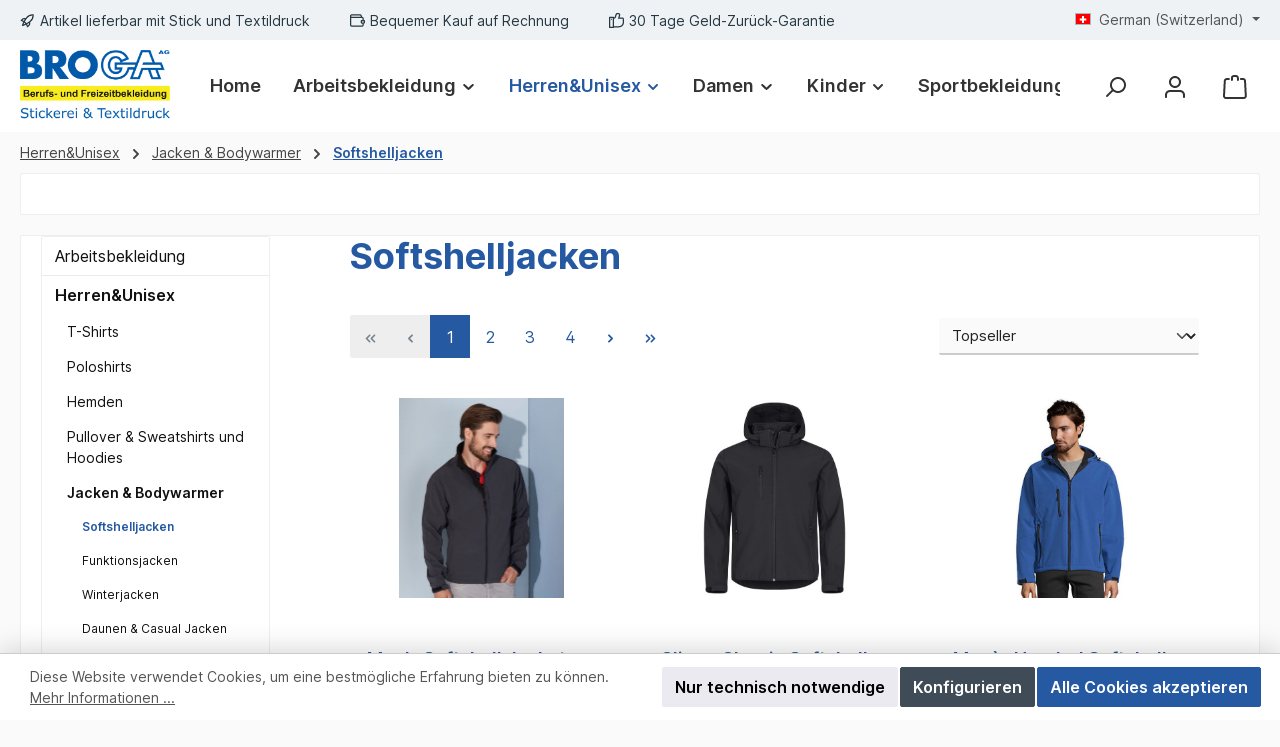

--- FILE ---
content_type: text/html; charset=utf-8
request_url: https://www.google.com/recaptcha/api2/anchor?ar=1&k=6LeVNiEsAAAAADoX6sagbuA5UgUjY7H9dssyhYt6&co=aHR0cHM6Ly9icm9nYS5jaDo0NDM.&hl=en&v=PoyoqOPhxBO7pBk68S4YbpHZ&size=invisible&anchor-ms=20000&execute-ms=30000&cb=su8vn3qq4mf3
body_size: 48552
content:
<!DOCTYPE HTML><html dir="ltr" lang="en"><head><meta http-equiv="Content-Type" content="text/html; charset=UTF-8">
<meta http-equiv="X-UA-Compatible" content="IE=edge">
<title>reCAPTCHA</title>
<style type="text/css">
/* cyrillic-ext */
@font-face {
  font-family: 'Roboto';
  font-style: normal;
  font-weight: 400;
  font-stretch: 100%;
  src: url(//fonts.gstatic.com/s/roboto/v48/KFO7CnqEu92Fr1ME7kSn66aGLdTylUAMa3GUBHMdazTgWw.woff2) format('woff2');
  unicode-range: U+0460-052F, U+1C80-1C8A, U+20B4, U+2DE0-2DFF, U+A640-A69F, U+FE2E-FE2F;
}
/* cyrillic */
@font-face {
  font-family: 'Roboto';
  font-style: normal;
  font-weight: 400;
  font-stretch: 100%;
  src: url(//fonts.gstatic.com/s/roboto/v48/KFO7CnqEu92Fr1ME7kSn66aGLdTylUAMa3iUBHMdazTgWw.woff2) format('woff2');
  unicode-range: U+0301, U+0400-045F, U+0490-0491, U+04B0-04B1, U+2116;
}
/* greek-ext */
@font-face {
  font-family: 'Roboto';
  font-style: normal;
  font-weight: 400;
  font-stretch: 100%;
  src: url(//fonts.gstatic.com/s/roboto/v48/KFO7CnqEu92Fr1ME7kSn66aGLdTylUAMa3CUBHMdazTgWw.woff2) format('woff2');
  unicode-range: U+1F00-1FFF;
}
/* greek */
@font-face {
  font-family: 'Roboto';
  font-style: normal;
  font-weight: 400;
  font-stretch: 100%;
  src: url(//fonts.gstatic.com/s/roboto/v48/KFO7CnqEu92Fr1ME7kSn66aGLdTylUAMa3-UBHMdazTgWw.woff2) format('woff2');
  unicode-range: U+0370-0377, U+037A-037F, U+0384-038A, U+038C, U+038E-03A1, U+03A3-03FF;
}
/* math */
@font-face {
  font-family: 'Roboto';
  font-style: normal;
  font-weight: 400;
  font-stretch: 100%;
  src: url(//fonts.gstatic.com/s/roboto/v48/KFO7CnqEu92Fr1ME7kSn66aGLdTylUAMawCUBHMdazTgWw.woff2) format('woff2');
  unicode-range: U+0302-0303, U+0305, U+0307-0308, U+0310, U+0312, U+0315, U+031A, U+0326-0327, U+032C, U+032F-0330, U+0332-0333, U+0338, U+033A, U+0346, U+034D, U+0391-03A1, U+03A3-03A9, U+03B1-03C9, U+03D1, U+03D5-03D6, U+03F0-03F1, U+03F4-03F5, U+2016-2017, U+2034-2038, U+203C, U+2040, U+2043, U+2047, U+2050, U+2057, U+205F, U+2070-2071, U+2074-208E, U+2090-209C, U+20D0-20DC, U+20E1, U+20E5-20EF, U+2100-2112, U+2114-2115, U+2117-2121, U+2123-214F, U+2190, U+2192, U+2194-21AE, U+21B0-21E5, U+21F1-21F2, U+21F4-2211, U+2213-2214, U+2216-22FF, U+2308-230B, U+2310, U+2319, U+231C-2321, U+2336-237A, U+237C, U+2395, U+239B-23B7, U+23D0, U+23DC-23E1, U+2474-2475, U+25AF, U+25B3, U+25B7, U+25BD, U+25C1, U+25CA, U+25CC, U+25FB, U+266D-266F, U+27C0-27FF, U+2900-2AFF, U+2B0E-2B11, U+2B30-2B4C, U+2BFE, U+3030, U+FF5B, U+FF5D, U+1D400-1D7FF, U+1EE00-1EEFF;
}
/* symbols */
@font-face {
  font-family: 'Roboto';
  font-style: normal;
  font-weight: 400;
  font-stretch: 100%;
  src: url(//fonts.gstatic.com/s/roboto/v48/KFO7CnqEu92Fr1ME7kSn66aGLdTylUAMaxKUBHMdazTgWw.woff2) format('woff2');
  unicode-range: U+0001-000C, U+000E-001F, U+007F-009F, U+20DD-20E0, U+20E2-20E4, U+2150-218F, U+2190, U+2192, U+2194-2199, U+21AF, U+21E6-21F0, U+21F3, U+2218-2219, U+2299, U+22C4-22C6, U+2300-243F, U+2440-244A, U+2460-24FF, U+25A0-27BF, U+2800-28FF, U+2921-2922, U+2981, U+29BF, U+29EB, U+2B00-2BFF, U+4DC0-4DFF, U+FFF9-FFFB, U+10140-1018E, U+10190-1019C, U+101A0, U+101D0-101FD, U+102E0-102FB, U+10E60-10E7E, U+1D2C0-1D2D3, U+1D2E0-1D37F, U+1F000-1F0FF, U+1F100-1F1AD, U+1F1E6-1F1FF, U+1F30D-1F30F, U+1F315, U+1F31C, U+1F31E, U+1F320-1F32C, U+1F336, U+1F378, U+1F37D, U+1F382, U+1F393-1F39F, U+1F3A7-1F3A8, U+1F3AC-1F3AF, U+1F3C2, U+1F3C4-1F3C6, U+1F3CA-1F3CE, U+1F3D4-1F3E0, U+1F3ED, U+1F3F1-1F3F3, U+1F3F5-1F3F7, U+1F408, U+1F415, U+1F41F, U+1F426, U+1F43F, U+1F441-1F442, U+1F444, U+1F446-1F449, U+1F44C-1F44E, U+1F453, U+1F46A, U+1F47D, U+1F4A3, U+1F4B0, U+1F4B3, U+1F4B9, U+1F4BB, U+1F4BF, U+1F4C8-1F4CB, U+1F4D6, U+1F4DA, U+1F4DF, U+1F4E3-1F4E6, U+1F4EA-1F4ED, U+1F4F7, U+1F4F9-1F4FB, U+1F4FD-1F4FE, U+1F503, U+1F507-1F50B, U+1F50D, U+1F512-1F513, U+1F53E-1F54A, U+1F54F-1F5FA, U+1F610, U+1F650-1F67F, U+1F687, U+1F68D, U+1F691, U+1F694, U+1F698, U+1F6AD, U+1F6B2, U+1F6B9-1F6BA, U+1F6BC, U+1F6C6-1F6CF, U+1F6D3-1F6D7, U+1F6E0-1F6EA, U+1F6F0-1F6F3, U+1F6F7-1F6FC, U+1F700-1F7FF, U+1F800-1F80B, U+1F810-1F847, U+1F850-1F859, U+1F860-1F887, U+1F890-1F8AD, U+1F8B0-1F8BB, U+1F8C0-1F8C1, U+1F900-1F90B, U+1F93B, U+1F946, U+1F984, U+1F996, U+1F9E9, U+1FA00-1FA6F, U+1FA70-1FA7C, U+1FA80-1FA89, U+1FA8F-1FAC6, U+1FACE-1FADC, U+1FADF-1FAE9, U+1FAF0-1FAF8, U+1FB00-1FBFF;
}
/* vietnamese */
@font-face {
  font-family: 'Roboto';
  font-style: normal;
  font-weight: 400;
  font-stretch: 100%;
  src: url(//fonts.gstatic.com/s/roboto/v48/KFO7CnqEu92Fr1ME7kSn66aGLdTylUAMa3OUBHMdazTgWw.woff2) format('woff2');
  unicode-range: U+0102-0103, U+0110-0111, U+0128-0129, U+0168-0169, U+01A0-01A1, U+01AF-01B0, U+0300-0301, U+0303-0304, U+0308-0309, U+0323, U+0329, U+1EA0-1EF9, U+20AB;
}
/* latin-ext */
@font-face {
  font-family: 'Roboto';
  font-style: normal;
  font-weight: 400;
  font-stretch: 100%;
  src: url(//fonts.gstatic.com/s/roboto/v48/KFO7CnqEu92Fr1ME7kSn66aGLdTylUAMa3KUBHMdazTgWw.woff2) format('woff2');
  unicode-range: U+0100-02BA, U+02BD-02C5, U+02C7-02CC, U+02CE-02D7, U+02DD-02FF, U+0304, U+0308, U+0329, U+1D00-1DBF, U+1E00-1E9F, U+1EF2-1EFF, U+2020, U+20A0-20AB, U+20AD-20C0, U+2113, U+2C60-2C7F, U+A720-A7FF;
}
/* latin */
@font-face {
  font-family: 'Roboto';
  font-style: normal;
  font-weight: 400;
  font-stretch: 100%;
  src: url(//fonts.gstatic.com/s/roboto/v48/KFO7CnqEu92Fr1ME7kSn66aGLdTylUAMa3yUBHMdazQ.woff2) format('woff2');
  unicode-range: U+0000-00FF, U+0131, U+0152-0153, U+02BB-02BC, U+02C6, U+02DA, U+02DC, U+0304, U+0308, U+0329, U+2000-206F, U+20AC, U+2122, U+2191, U+2193, U+2212, U+2215, U+FEFF, U+FFFD;
}
/* cyrillic-ext */
@font-face {
  font-family: 'Roboto';
  font-style: normal;
  font-weight: 500;
  font-stretch: 100%;
  src: url(//fonts.gstatic.com/s/roboto/v48/KFO7CnqEu92Fr1ME7kSn66aGLdTylUAMa3GUBHMdazTgWw.woff2) format('woff2');
  unicode-range: U+0460-052F, U+1C80-1C8A, U+20B4, U+2DE0-2DFF, U+A640-A69F, U+FE2E-FE2F;
}
/* cyrillic */
@font-face {
  font-family: 'Roboto';
  font-style: normal;
  font-weight: 500;
  font-stretch: 100%;
  src: url(//fonts.gstatic.com/s/roboto/v48/KFO7CnqEu92Fr1ME7kSn66aGLdTylUAMa3iUBHMdazTgWw.woff2) format('woff2');
  unicode-range: U+0301, U+0400-045F, U+0490-0491, U+04B0-04B1, U+2116;
}
/* greek-ext */
@font-face {
  font-family: 'Roboto';
  font-style: normal;
  font-weight: 500;
  font-stretch: 100%;
  src: url(//fonts.gstatic.com/s/roboto/v48/KFO7CnqEu92Fr1ME7kSn66aGLdTylUAMa3CUBHMdazTgWw.woff2) format('woff2');
  unicode-range: U+1F00-1FFF;
}
/* greek */
@font-face {
  font-family: 'Roboto';
  font-style: normal;
  font-weight: 500;
  font-stretch: 100%;
  src: url(//fonts.gstatic.com/s/roboto/v48/KFO7CnqEu92Fr1ME7kSn66aGLdTylUAMa3-UBHMdazTgWw.woff2) format('woff2');
  unicode-range: U+0370-0377, U+037A-037F, U+0384-038A, U+038C, U+038E-03A1, U+03A3-03FF;
}
/* math */
@font-face {
  font-family: 'Roboto';
  font-style: normal;
  font-weight: 500;
  font-stretch: 100%;
  src: url(//fonts.gstatic.com/s/roboto/v48/KFO7CnqEu92Fr1ME7kSn66aGLdTylUAMawCUBHMdazTgWw.woff2) format('woff2');
  unicode-range: U+0302-0303, U+0305, U+0307-0308, U+0310, U+0312, U+0315, U+031A, U+0326-0327, U+032C, U+032F-0330, U+0332-0333, U+0338, U+033A, U+0346, U+034D, U+0391-03A1, U+03A3-03A9, U+03B1-03C9, U+03D1, U+03D5-03D6, U+03F0-03F1, U+03F4-03F5, U+2016-2017, U+2034-2038, U+203C, U+2040, U+2043, U+2047, U+2050, U+2057, U+205F, U+2070-2071, U+2074-208E, U+2090-209C, U+20D0-20DC, U+20E1, U+20E5-20EF, U+2100-2112, U+2114-2115, U+2117-2121, U+2123-214F, U+2190, U+2192, U+2194-21AE, U+21B0-21E5, U+21F1-21F2, U+21F4-2211, U+2213-2214, U+2216-22FF, U+2308-230B, U+2310, U+2319, U+231C-2321, U+2336-237A, U+237C, U+2395, U+239B-23B7, U+23D0, U+23DC-23E1, U+2474-2475, U+25AF, U+25B3, U+25B7, U+25BD, U+25C1, U+25CA, U+25CC, U+25FB, U+266D-266F, U+27C0-27FF, U+2900-2AFF, U+2B0E-2B11, U+2B30-2B4C, U+2BFE, U+3030, U+FF5B, U+FF5D, U+1D400-1D7FF, U+1EE00-1EEFF;
}
/* symbols */
@font-face {
  font-family: 'Roboto';
  font-style: normal;
  font-weight: 500;
  font-stretch: 100%;
  src: url(//fonts.gstatic.com/s/roboto/v48/KFO7CnqEu92Fr1ME7kSn66aGLdTylUAMaxKUBHMdazTgWw.woff2) format('woff2');
  unicode-range: U+0001-000C, U+000E-001F, U+007F-009F, U+20DD-20E0, U+20E2-20E4, U+2150-218F, U+2190, U+2192, U+2194-2199, U+21AF, U+21E6-21F0, U+21F3, U+2218-2219, U+2299, U+22C4-22C6, U+2300-243F, U+2440-244A, U+2460-24FF, U+25A0-27BF, U+2800-28FF, U+2921-2922, U+2981, U+29BF, U+29EB, U+2B00-2BFF, U+4DC0-4DFF, U+FFF9-FFFB, U+10140-1018E, U+10190-1019C, U+101A0, U+101D0-101FD, U+102E0-102FB, U+10E60-10E7E, U+1D2C0-1D2D3, U+1D2E0-1D37F, U+1F000-1F0FF, U+1F100-1F1AD, U+1F1E6-1F1FF, U+1F30D-1F30F, U+1F315, U+1F31C, U+1F31E, U+1F320-1F32C, U+1F336, U+1F378, U+1F37D, U+1F382, U+1F393-1F39F, U+1F3A7-1F3A8, U+1F3AC-1F3AF, U+1F3C2, U+1F3C4-1F3C6, U+1F3CA-1F3CE, U+1F3D4-1F3E0, U+1F3ED, U+1F3F1-1F3F3, U+1F3F5-1F3F7, U+1F408, U+1F415, U+1F41F, U+1F426, U+1F43F, U+1F441-1F442, U+1F444, U+1F446-1F449, U+1F44C-1F44E, U+1F453, U+1F46A, U+1F47D, U+1F4A3, U+1F4B0, U+1F4B3, U+1F4B9, U+1F4BB, U+1F4BF, U+1F4C8-1F4CB, U+1F4D6, U+1F4DA, U+1F4DF, U+1F4E3-1F4E6, U+1F4EA-1F4ED, U+1F4F7, U+1F4F9-1F4FB, U+1F4FD-1F4FE, U+1F503, U+1F507-1F50B, U+1F50D, U+1F512-1F513, U+1F53E-1F54A, U+1F54F-1F5FA, U+1F610, U+1F650-1F67F, U+1F687, U+1F68D, U+1F691, U+1F694, U+1F698, U+1F6AD, U+1F6B2, U+1F6B9-1F6BA, U+1F6BC, U+1F6C6-1F6CF, U+1F6D3-1F6D7, U+1F6E0-1F6EA, U+1F6F0-1F6F3, U+1F6F7-1F6FC, U+1F700-1F7FF, U+1F800-1F80B, U+1F810-1F847, U+1F850-1F859, U+1F860-1F887, U+1F890-1F8AD, U+1F8B0-1F8BB, U+1F8C0-1F8C1, U+1F900-1F90B, U+1F93B, U+1F946, U+1F984, U+1F996, U+1F9E9, U+1FA00-1FA6F, U+1FA70-1FA7C, U+1FA80-1FA89, U+1FA8F-1FAC6, U+1FACE-1FADC, U+1FADF-1FAE9, U+1FAF0-1FAF8, U+1FB00-1FBFF;
}
/* vietnamese */
@font-face {
  font-family: 'Roboto';
  font-style: normal;
  font-weight: 500;
  font-stretch: 100%;
  src: url(//fonts.gstatic.com/s/roboto/v48/KFO7CnqEu92Fr1ME7kSn66aGLdTylUAMa3OUBHMdazTgWw.woff2) format('woff2');
  unicode-range: U+0102-0103, U+0110-0111, U+0128-0129, U+0168-0169, U+01A0-01A1, U+01AF-01B0, U+0300-0301, U+0303-0304, U+0308-0309, U+0323, U+0329, U+1EA0-1EF9, U+20AB;
}
/* latin-ext */
@font-face {
  font-family: 'Roboto';
  font-style: normal;
  font-weight: 500;
  font-stretch: 100%;
  src: url(//fonts.gstatic.com/s/roboto/v48/KFO7CnqEu92Fr1ME7kSn66aGLdTylUAMa3KUBHMdazTgWw.woff2) format('woff2');
  unicode-range: U+0100-02BA, U+02BD-02C5, U+02C7-02CC, U+02CE-02D7, U+02DD-02FF, U+0304, U+0308, U+0329, U+1D00-1DBF, U+1E00-1E9F, U+1EF2-1EFF, U+2020, U+20A0-20AB, U+20AD-20C0, U+2113, U+2C60-2C7F, U+A720-A7FF;
}
/* latin */
@font-face {
  font-family: 'Roboto';
  font-style: normal;
  font-weight: 500;
  font-stretch: 100%;
  src: url(//fonts.gstatic.com/s/roboto/v48/KFO7CnqEu92Fr1ME7kSn66aGLdTylUAMa3yUBHMdazQ.woff2) format('woff2');
  unicode-range: U+0000-00FF, U+0131, U+0152-0153, U+02BB-02BC, U+02C6, U+02DA, U+02DC, U+0304, U+0308, U+0329, U+2000-206F, U+20AC, U+2122, U+2191, U+2193, U+2212, U+2215, U+FEFF, U+FFFD;
}
/* cyrillic-ext */
@font-face {
  font-family: 'Roboto';
  font-style: normal;
  font-weight: 900;
  font-stretch: 100%;
  src: url(//fonts.gstatic.com/s/roboto/v48/KFO7CnqEu92Fr1ME7kSn66aGLdTylUAMa3GUBHMdazTgWw.woff2) format('woff2');
  unicode-range: U+0460-052F, U+1C80-1C8A, U+20B4, U+2DE0-2DFF, U+A640-A69F, U+FE2E-FE2F;
}
/* cyrillic */
@font-face {
  font-family: 'Roboto';
  font-style: normal;
  font-weight: 900;
  font-stretch: 100%;
  src: url(//fonts.gstatic.com/s/roboto/v48/KFO7CnqEu92Fr1ME7kSn66aGLdTylUAMa3iUBHMdazTgWw.woff2) format('woff2');
  unicode-range: U+0301, U+0400-045F, U+0490-0491, U+04B0-04B1, U+2116;
}
/* greek-ext */
@font-face {
  font-family: 'Roboto';
  font-style: normal;
  font-weight: 900;
  font-stretch: 100%;
  src: url(//fonts.gstatic.com/s/roboto/v48/KFO7CnqEu92Fr1ME7kSn66aGLdTylUAMa3CUBHMdazTgWw.woff2) format('woff2');
  unicode-range: U+1F00-1FFF;
}
/* greek */
@font-face {
  font-family: 'Roboto';
  font-style: normal;
  font-weight: 900;
  font-stretch: 100%;
  src: url(//fonts.gstatic.com/s/roboto/v48/KFO7CnqEu92Fr1ME7kSn66aGLdTylUAMa3-UBHMdazTgWw.woff2) format('woff2');
  unicode-range: U+0370-0377, U+037A-037F, U+0384-038A, U+038C, U+038E-03A1, U+03A3-03FF;
}
/* math */
@font-face {
  font-family: 'Roboto';
  font-style: normal;
  font-weight: 900;
  font-stretch: 100%;
  src: url(//fonts.gstatic.com/s/roboto/v48/KFO7CnqEu92Fr1ME7kSn66aGLdTylUAMawCUBHMdazTgWw.woff2) format('woff2');
  unicode-range: U+0302-0303, U+0305, U+0307-0308, U+0310, U+0312, U+0315, U+031A, U+0326-0327, U+032C, U+032F-0330, U+0332-0333, U+0338, U+033A, U+0346, U+034D, U+0391-03A1, U+03A3-03A9, U+03B1-03C9, U+03D1, U+03D5-03D6, U+03F0-03F1, U+03F4-03F5, U+2016-2017, U+2034-2038, U+203C, U+2040, U+2043, U+2047, U+2050, U+2057, U+205F, U+2070-2071, U+2074-208E, U+2090-209C, U+20D0-20DC, U+20E1, U+20E5-20EF, U+2100-2112, U+2114-2115, U+2117-2121, U+2123-214F, U+2190, U+2192, U+2194-21AE, U+21B0-21E5, U+21F1-21F2, U+21F4-2211, U+2213-2214, U+2216-22FF, U+2308-230B, U+2310, U+2319, U+231C-2321, U+2336-237A, U+237C, U+2395, U+239B-23B7, U+23D0, U+23DC-23E1, U+2474-2475, U+25AF, U+25B3, U+25B7, U+25BD, U+25C1, U+25CA, U+25CC, U+25FB, U+266D-266F, U+27C0-27FF, U+2900-2AFF, U+2B0E-2B11, U+2B30-2B4C, U+2BFE, U+3030, U+FF5B, U+FF5D, U+1D400-1D7FF, U+1EE00-1EEFF;
}
/* symbols */
@font-face {
  font-family: 'Roboto';
  font-style: normal;
  font-weight: 900;
  font-stretch: 100%;
  src: url(//fonts.gstatic.com/s/roboto/v48/KFO7CnqEu92Fr1ME7kSn66aGLdTylUAMaxKUBHMdazTgWw.woff2) format('woff2');
  unicode-range: U+0001-000C, U+000E-001F, U+007F-009F, U+20DD-20E0, U+20E2-20E4, U+2150-218F, U+2190, U+2192, U+2194-2199, U+21AF, U+21E6-21F0, U+21F3, U+2218-2219, U+2299, U+22C4-22C6, U+2300-243F, U+2440-244A, U+2460-24FF, U+25A0-27BF, U+2800-28FF, U+2921-2922, U+2981, U+29BF, U+29EB, U+2B00-2BFF, U+4DC0-4DFF, U+FFF9-FFFB, U+10140-1018E, U+10190-1019C, U+101A0, U+101D0-101FD, U+102E0-102FB, U+10E60-10E7E, U+1D2C0-1D2D3, U+1D2E0-1D37F, U+1F000-1F0FF, U+1F100-1F1AD, U+1F1E6-1F1FF, U+1F30D-1F30F, U+1F315, U+1F31C, U+1F31E, U+1F320-1F32C, U+1F336, U+1F378, U+1F37D, U+1F382, U+1F393-1F39F, U+1F3A7-1F3A8, U+1F3AC-1F3AF, U+1F3C2, U+1F3C4-1F3C6, U+1F3CA-1F3CE, U+1F3D4-1F3E0, U+1F3ED, U+1F3F1-1F3F3, U+1F3F5-1F3F7, U+1F408, U+1F415, U+1F41F, U+1F426, U+1F43F, U+1F441-1F442, U+1F444, U+1F446-1F449, U+1F44C-1F44E, U+1F453, U+1F46A, U+1F47D, U+1F4A3, U+1F4B0, U+1F4B3, U+1F4B9, U+1F4BB, U+1F4BF, U+1F4C8-1F4CB, U+1F4D6, U+1F4DA, U+1F4DF, U+1F4E3-1F4E6, U+1F4EA-1F4ED, U+1F4F7, U+1F4F9-1F4FB, U+1F4FD-1F4FE, U+1F503, U+1F507-1F50B, U+1F50D, U+1F512-1F513, U+1F53E-1F54A, U+1F54F-1F5FA, U+1F610, U+1F650-1F67F, U+1F687, U+1F68D, U+1F691, U+1F694, U+1F698, U+1F6AD, U+1F6B2, U+1F6B9-1F6BA, U+1F6BC, U+1F6C6-1F6CF, U+1F6D3-1F6D7, U+1F6E0-1F6EA, U+1F6F0-1F6F3, U+1F6F7-1F6FC, U+1F700-1F7FF, U+1F800-1F80B, U+1F810-1F847, U+1F850-1F859, U+1F860-1F887, U+1F890-1F8AD, U+1F8B0-1F8BB, U+1F8C0-1F8C1, U+1F900-1F90B, U+1F93B, U+1F946, U+1F984, U+1F996, U+1F9E9, U+1FA00-1FA6F, U+1FA70-1FA7C, U+1FA80-1FA89, U+1FA8F-1FAC6, U+1FACE-1FADC, U+1FADF-1FAE9, U+1FAF0-1FAF8, U+1FB00-1FBFF;
}
/* vietnamese */
@font-face {
  font-family: 'Roboto';
  font-style: normal;
  font-weight: 900;
  font-stretch: 100%;
  src: url(//fonts.gstatic.com/s/roboto/v48/KFO7CnqEu92Fr1ME7kSn66aGLdTylUAMa3OUBHMdazTgWw.woff2) format('woff2');
  unicode-range: U+0102-0103, U+0110-0111, U+0128-0129, U+0168-0169, U+01A0-01A1, U+01AF-01B0, U+0300-0301, U+0303-0304, U+0308-0309, U+0323, U+0329, U+1EA0-1EF9, U+20AB;
}
/* latin-ext */
@font-face {
  font-family: 'Roboto';
  font-style: normal;
  font-weight: 900;
  font-stretch: 100%;
  src: url(//fonts.gstatic.com/s/roboto/v48/KFO7CnqEu92Fr1ME7kSn66aGLdTylUAMa3KUBHMdazTgWw.woff2) format('woff2');
  unicode-range: U+0100-02BA, U+02BD-02C5, U+02C7-02CC, U+02CE-02D7, U+02DD-02FF, U+0304, U+0308, U+0329, U+1D00-1DBF, U+1E00-1E9F, U+1EF2-1EFF, U+2020, U+20A0-20AB, U+20AD-20C0, U+2113, U+2C60-2C7F, U+A720-A7FF;
}
/* latin */
@font-face {
  font-family: 'Roboto';
  font-style: normal;
  font-weight: 900;
  font-stretch: 100%;
  src: url(//fonts.gstatic.com/s/roboto/v48/KFO7CnqEu92Fr1ME7kSn66aGLdTylUAMa3yUBHMdazQ.woff2) format('woff2');
  unicode-range: U+0000-00FF, U+0131, U+0152-0153, U+02BB-02BC, U+02C6, U+02DA, U+02DC, U+0304, U+0308, U+0329, U+2000-206F, U+20AC, U+2122, U+2191, U+2193, U+2212, U+2215, U+FEFF, U+FFFD;
}

</style>
<link rel="stylesheet" type="text/css" href="https://www.gstatic.com/recaptcha/releases/PoyoqOPhxBO7pBk68S4YbpHZ/styles__ltr.css">
<script nonce="PiZk2RyUQR3GQumtQa_luQ" type="text/javascript">window['__recaptcha_api'] = 'https://www.google.com/recaptcha/api2/';</script>
<script type="text/javascript" src="https://www.gstatic.com/recaptcha/releases/PoyoqOPhxBO7pBk68S4YbpHZ/recaptcha__en.js" nonce="PiZk2RyUQR3GQumtQa_luQ">
      
    </script></head>
<body><div id="rc-anchor-alert" class="rc-anchor-alert"></div>
<input type="hidden" id="recaptcha-token" value="[base64]">
<script type="text/javascript" nonce="PiZk2RyUQR3GQumtQa_luQ">
      recaptcha.anchor.Main.init("[\x22ainput\x22,[\x22bgdata\x22,\x22\x22,\[base64]/[base64]/[base64]/[base64]/[base64]/UltsKytdPUU6KEU8MjA0OD9SW2wrK109RT4+NnwxOTI6KChFJjY0NTEyKT09NTUyOTYmJk0rMTxjLmxlbmd0aCYmKGMuY2hhckNvZGVBdChNKzEpJjY0NTEyKT09NTYzMjA/[base64]/[base64]/[base64]/[base64]/[base64]/[base64]/[base64]\x22,\[base64]\\u003d\\u003d\x22,\x22woYVPzk/w7VAYMKkw5RcwpHCocKuGVvCqcKkWisBw50iw61nYzPCvMOmGkPDuTc8CDwWaBIYwrBsWjTDiQPDqcKhBSh3BMKJFsKSwrVHYBbDgH3CumI/w40/UHLDusOVwoTDrhDDr8OKccOAw5c9GjN/Kh3Dsi1CwrfDqMOEGzfDjcKPLARIPcOAw7HDicKYw6/[base64]/[base64]/DvC7DswRCw706w5HCogpjw7XCrQBGBETCvCYzVVXDuBAbw77CucOzKsONwobCjcKBLMK8L8Kfw7p1w75cwrbCigLChhUfwq/CkhdLwpXCmzbDjcOKFcOjanhUBcOqBhMYwo/[base64]/dMOgIsOPecKIIsKNwpTCsS/DkQV8YzzCt8KWdBrDmsOlw6HCqMOFUg7DkMOpfAlmRl/DmHpZwqbCucKEdcOUesO2w73DpyTCqnBVw5nDs8KoLBLDiEcqeQjCjUoFJCJHSmbCh2Zuwo4OwokKdRVQwotSLsK8R8KeM8OawoLCu8Kxwq/Cn2DChD5iw5oIw5k1EQrCpXrCpEsCPsOKw6sHcEXCvsOresK8DMKHa8KhFsOzw6zDqULCqX/DmGlAN8KkWsO3JsOmw61bCyFZw59zRWFpb8OxWAAlNMOXcGQ7w5zCqD8hCjFiPsOAwqseGV7DvsOABsO2wp3DnjZRSsOhw5gdQ8KlBiR/wrJ3RgjDrMOtb8OBwpzDq2nDlkIow6gtSMKBwoTCs1tBccOowqBTI8OUwrlJw6/CvsKuMgnCscKkTRzDgwQvw4ELE8KFUMOzPsKuwo8aworCkSFUw60Mw6srw7QQwqZhdMKyB29HwoViwpxsAQTCp8OFw5PChystw6p6TsOlw6TDlsKRRi1ew53Cgn/CpT/DgsKjfy4IwqzCsX5Ow7vCqDNjd3rDhcOzwrw5wr7CocO3wr4EwqAUGsOnw5jCm1zCu8KswpLCu8OBwo1zw7s6LQfDsDxLwqxmw7xDCRzCqTA8WcOkTyIqYxPDrcK9wo3CkkfCmMO+w5F9GMKKDMKswpInwq/DnMKEcsKWw5wVw7suw6BxRFLDmA1vwrw3w7kfwp/Dr8OoBMOCwoTDtB9+wrM3Q8KhcnvCtk57w48Ve2dUw4jDt39adMO6NcOdQ8O0CcKtQR3CrhbDgMKYQMOUJBDCnFfDmMK1S8Okw5VTQ8KgasKPw5XCnMOFwpENS8OPwqfDhGfCm8K4woXDj8OeZ1FzMF/[base64]/Dt8Oew7QzwrNFw6ozFDfClMKJF8KrOcO2cVzDrkjDoMK8w6/Dv3AAwr9nw7nDn8OgwrZIwqfCksKSe8KAe8KZE8KuYlnDhVVRwpjDk05rbwbCkMOEe0VyEMOPCsKsw4dSb17Du8KXCMOoWQzDiXbCqcKdw7DCq05HwpUaw5tAw5HDrgXCusK/NjQcwoAxwo7DtsOFworCocOowpRwwobDscKvw6bDpcKTwp/[base64]/LUDCsMKhwpZ2w6PDhQNCwr/CtcKxw4rCkh/Dt8K4w7XDhcOow6F9woV7JsKaw47DlsKmDsOJHcOcwo7ClsOGEHjCoArDlknDoMOFw7xNMkpdB8OmwqM1DcK5wo3Dm8OgSCLDvcOtf8OkwojClcKgaMKONDwCeiTCp8OrXcK5S0BRw5/CoQkFNMOpMBoVwobDhsOOFE7CgMKww7FSOcKIZ8OUwolUwq1mYsOdw48sMgR1YD1rYnXCu8KxEMKoNUTCsMKOD8KYSlYBwoHCgsOWbcKBYQXDlsKew4VnIMKRw4BRw7gMUDxhFcOhHUfCrQnDpsOaG8OCFSnCu8OSwpFgwoAqwq7DvMOFwrDDr1JZw5Uowp9/LsKLBMKbSBIleMKow7XCkw5JWkTDhsOBdw1dKMKsVRoxwrZYTHrDuMKJMsOlWCfDvW/CglMcEMOYwrYubCEEEHfDusK+PXLCtMOVwrpEFsKhwpXDucOdcsKXZ8KvwqHDp8K+w5TDpUtfw7/CjsKaTMKLWcKmI8O1KHnCsUnCt8OLC8OtAzslwq5HwrDChUjDnjAKPMOrS0XDmmpcwrwMCxvDlxnCkgjClzrCr8Ohw4zDqcOCwqLCj3vDm1PDmsOtwqgHGcKUwoJqw5nCuWYWwrEPVWvDmwXDgMOUwrw7LTvCpSfDvcOHbVrDhgs7PUR/wo9CJcOFw5DCsMOpP8KfPTpyWSoHwp9Aw7bCs8OeNntFBMKuw74Sw6F8YWoPWynDscKSQQoQaR/Dh8OKw4bCnXPCgcOgXDwUGCnDncOHNlzCncOpw43DtiTDk3MdOsOwwpVzw5TDnn97w7PDlAsyFcOUwopPwqdbwrB2OcKCMMKGIsO3OMKKwoI0w6E2w4NQAsOwAMO6V8OHw5jCuMOzwr/CpRIKw4bDuGIeOcOCb8Kfe8K0XsOSCxQiBsOqw6LDr8K+worCl8KXPnxQaMOTeHFhw6PDvsK/wrDDn8KALcOJSxlWVVULdyEBZMOQdsOKwoHCnMKiw70Qw6nCtcOjw4J8YsOLM8OscMOXw6UZw4vCksOAwrjDpcK/wrQ5GhDCgV7CpsKCXHnCs8Omw6bDkRfCvBfClcKcwqtBC8OJVMOxw6HCiQbDrzZXw5zDvsK3EsOgwobDucOfw6clI8OWw4/DssOmMsKmwoR2T8KLbCfDsMK9w6vCtTMawqrDssKrTn3DnUPDpMKxw71iw6QmEMKBwo1zJcOLJA3ClsKLRw3CtEPCmF4SY8KZWFHDjw/[base64]/Ch8KsRMOBw7h1wpkQw6l0GsKXwpVvwoMbwoMZOcO0FwNZc8Kow4kxwoXCsMOawqAQw6DDsiLDlATCpMO1CnRLIsO/MsKsIGVPw6FrwowMw6AtwpdzwpDCi3bCm8OTDsK7wotYw7bCvcK0QMKuw6DDkD5/SBXDnBTCgMKFIcKxKcOdHhlkw45bw7zCnUQOwoPDtGZHZsKkcmTCncOpLMOcQ0dTMMOswoEVw7MTw7nDggDDsQ5/wp4VUV/[base64]/CtsK5wqdicQkWwq/[base64]/CvcOgw7PCusK7G8Oow6/[base64]/CtsO1CRU5wr8kERhww6VDaXvChzjDggsyccO4RsKOw6LDvUvDtMO6w7/[base64]/DtX/DhcKQNxkmYy7CnMKbw6oTPWXDrsOubibDqj/DscKBcMK2O8K0W8Olw7lCw7jDmD3Cuk/DvTY+wqnCsMKyVFh3w7Bxe8OGRcOMw7JSFMOvOXJUQXRgwoYuEibCliTCpcOge07Dp8OkwpXDh8KeLzIJwqPCssOtw53CqHzCqQYNUC9sPMKIHMO4LMOGc8KzwpoGwoPCkcOoDMK/ex/[base64]/VCPCukfCkMKUwqEqCkM6wohFw7d2DcOvNMOtw6w9WXN+RG/ChMOMH8OrdsK0S8Ofw7w9w70vwq3CvMKaw50aD3fCo8K6w7EIB0fCuMOLw5DDh8Kow7dtwqUQQVrDtFPCmSjCusOew53CrAAaesKYwpfDvDxEDCvCuQg3wqFqIsKFXVNzVXHCq0Zyw45PwrvDrg7Dl3EqwpN6DGfCqzjCpMKJwrF+SW7DiMOYwonCgMO3w5wddsOgWB/DjMOLXSJDw7MfcRJrScOiC8KEF0HDrzc1dmPCtW9ow4VTN07DrsOiNsOewpXDnHTCoMOtw4LCscKTJgsuwp/CncK3wpRYwrxsHcKsFcOod8Ofw45vwpnDthzCssOPMizCqGfCisKTaD/DgMOGGMOVw4LDusKzwqkqwqIHRV7DtMK8H3gAw4nCpAHCs17DoU4xFzZWwrTDuAgZLXjDjG3Dj8OFQCByw7dIPgo5LcOfU8O6NnjCuWLDk8Obw68vwqNVdFB/w6E/w6HCiD7CsmYXFsOpPzsdw49PbMKpCcOhw6XCmAhKwpVhw53CngzCsG/DqMOuEXbDigHChStIw4IDRzPDqsK/[base64]/CksKOwqwVw6XCqF7DhsKswqLDl8KawqrCmcOiSMK6ccOeXn4iw4EKw5IvVlfCj0jDm2fCucORwoccRMOyClAYwrJHXMOBBlMcw6jClsOdw6zCsMKhwoAWbcOew6LCkl3Dg8KMVcOMCm3Cn8OVfybCisKJw6ZCw43Ch8O7wp8RGBXCvcKgdh8Yw5/[base64]/CpUDCjm7DiwN8WcKzwo7DkMK/w4zCmj0Iw73DvcOOXAnCjsOmw4TCh8O2eBYDwqbChCwtYkwXwofCnMOjwozCqB17JEfDoyPDp8KlXsK7J3Zaw63DjcKhUcKjwpJnw7R6w4rCj0rCkm4cIF/DkcKBYsKCw5U+w4nCtW3DnUE0w7rCkXzDvsO2e18XXBIeTWvDg2R0wrPDiWzDscOzw7TDqA7DhcO4Z8OVwr3Ch8OUZsKPABXDjgc3UcOERGXDicOmUsKBE8Ktw6TCg8KLwrEdwrDCug/CujJ1ZVlpX2XDp0/[base64]/DkiTDgE7DrsOHFQFXWzl4wovDvXwqw5LCtcO1w58RwovDg8OxXhxew59iw78MZ8KfGyfCqGHDmsOibGtNQlTDtsK9IwDCtHdAwpwJwrhGAwsBZ3zDoMKneWDCjsK6TsOpdMO7wqwNUsKOSwc4w4/Dt1PDqQwfw50gSwV7wqtjwp/DgmjDljUaBGBdw4DDiMORw4QKwp9kEcKnwrIhwovCs8K2w7vDhEjDj8OHw7XCrBICKRzCjsOdw79YX8O1w6Uew7bCvy9Gw5JdUlxmNcOFwr10wo3CusKHw7VuaMKqGsOac8OtHk5Gw5IrwpnCjsONw5/[base64]/DohTDt8K+ccOOw7XDj8KJw64wORvDkS5TwoB3wrN/wqFxw6hfDcKsATnDrsOKwoPCnMKaSmpvwpVXYBdHw4jDhlPCsns5bsOYExnDgk7DlMKewpTCp1UUw4rCrcOUw5MQa8OiwoPDqj7Dkg/[base64]/[base64]/[base64]/DncKlR8OqwpvDncK+wr5QPQPDo1/Dh3tpeE/Dh8KbN8KLw7ZuDcKpEcKuGMK6wr8zChczRjXCtcKzw40zwoPCs8KYwqk/wotSwpx1LcKww5YnVcKWw6YALW7DmyJIHhbCtFDCqwc+w5/CrR7DrsK2w4rCgTcye8KrcWUSLcOhU8Oqw5TDh8Odw6Fzwr3CtMO7fnXDsHVcwrrCkHhWVcKYwqcCwoHCmiDCgQRccz9mw7/DhMOBw7prwrc/w7TDqsKpRw3DtMK5wpIDwr8RDsO3NATDr8ORwpnCqsOGwpjDhGMNwqbDtDgmw7o5cxjCh8OBISlOegM/HcOgZcO8OEhvP8K8w5TDn3Fswpc5HW/[base64]/[base64]/Cl8KJVXFbwq/DlsKmNC8AHcOZCntewoxLw7V0I8Otw7LChRw3wqVkNhnDjSHDi8OBw7YDP8ObDcOSw5AoeirCo8KUwr/DrcOMw5DChcKeJB7CqsKFH8KYw5YZdnpyJwjClMKIw6nDicKmwp/DjzAuB31STinCnMKJaMO7VMKnwqPDuMOZwq9HZcOfacKrw6/DhMONwoXCqSQMJ8K+FRIqD8Kww7QoU8KcUsKhw7rCsMK/ajNcHlPDisOzUMKjEEkTVVXDmsOpNz9dJkE0wroxw5RZPMKNwrd4wrnCsgI9Nj/ClsOhwod8wos+fFQBw7HDlMKyMMKfaj3CnsOxwo3CgMKUw4nDrcKewoLCjwvDscKUwqsjwo3Cr8KTI3jCjy1WKcKpwrbDsMKIw5gsw6c+Y8OVw7YMAMOkWMK5wrjDhgYnwqbDqcOkTsKhwrljJ2c0wpsww6/[base64]/ClX/[base64]/wq9XwpzCgHTCqsKlNMOIw7jDgl/Cp2nCvMKYfGFAwr0bUAnCukzDgDvCp8K0CC1uwp7CvXvCs8OXw7/DtsKZNTxVdcODwpzCiwnDh8KwBVFww4UEwqXDu1PDowh6VsOew6nCrsOBH0XDnsKvSTbDq8OtSw3CjsO8an/CtV4yAsKTRcOOwp7CkMKaw4TCtVHCh8KYwoNOfsOowrZxwp/CvmjCrQnDocK0BxTCmCLCj8KjPkrDhsOGw5vCnFtaDMO+Uh/DqMK3GsOgVMK0wopDwrJwwr7Cs8K0worClsKcwqkiwovCjsOGwrDDpzXDtHJAOQlvQQ9ew6x6KcO2wqB5w7jCl3sIU1PCjlEpw7gYwpU6wrfDsB7CvFw9w4TCinwcwqDDny/[base64]/w49xFixPa8KKMkTCkMKkSMKdw7szwoonw5VeA3p5wr/CicOow5TDtxAEw5phw51Vw4A2wp/CnE7CowTDn8KjYCzChMOlUH3DrsKoHE3Dh8OzbzteIXNowpDDkAsQwqR6w65Aw7Qow5JtNgbCpGQ6E8Ogw4PCiMKROMKHTC/CoW8Zw7h9wqfDrsO+MGdNw6rCncOuGWvDjsK6w43CtnHCl8K6wp4SBMKTw6tDYQzDtsKRwpXDviLClSDDvcOkBlPCr8O1cV/Cv8KWw6U7w47CgA5Vwr7CkAPDuDXDg8KNw5nDrzF/w5XDm8K6w7TDmnLCvsOxwr3Dr8OUecOPJgMKEsOoRkgGBmIkw4xRw4XDsBHCvy3DmcOzOxTDpzLCvsOeC8KvwrzCkMOqw7Muw6XDpX7ChkkdbzY0w5HDizLDisOOwpPCnsK1dsOWw5cROiBiw4Q1AGsCFh55AMO2Nz/DkMK7Ti4twqASw6XDg8K8dcKeVTvClR9fw6sFDlPCrTo/B8OIwqXDoFrCjFVRBcOteAhhwqHDtU46woUcYMK6woHCu8OKN8KAw4TDhg/[base64]/w5LCrcKnIDrDucK+w6svdcKwwpV4w5Jgw7PDuMKKFcKGemsudsO1cUHDiMOBH31Uw7MRwoh0JcOqXcOYPg9Bw7gQwr/[base64]/DuBw+w5XDqcKHBnAAwrIAVcKrIMK1wqAJKG7Dij1xb8OuEi/DlMKELsK4bR/Ds0rDsMOSWQwsw6pbwpTCgCfCnQ3CjjPChsKIw5DCqMKCOMKDw7NZAcOww4IKwodyZsOHKgLCoygawobDoMK+w63DnGbCjXXCoRlcOMOzaMK7AjzDjsODw5dWw6w7BT/[base64]/DrSZwZsK+w61OwoJTw7UCw7cUwqXCqRZ1YMKoCsOzwo80wq7DlsOoUcK3VR/CucKww4nCvcKywq0SLMKaw4zDjSEbPcKhwpEodEROaMOWwr1nOTBYwrUIwp08woPDg8Klw6Vaw6g5w7LCsTwTfsK4w6fDgcKtw7/CjAHCscOyalJjw4JiP8Kew60MNXfCixDCs1oPw6bDmmLDkHrCtcKsesOWwpd/wqTCrG3CnmjCuMKkPCDCu8OdY8OAwpzCmU18e2nCoMOGPnvChSs/w4XCosKRDnrDgcO4w588wpYaYcKICMKBUU3CqkrCigMrw5NwYlfCksOKwozCm8O+wqPCncO/w692wrRIwq3DpcKXwqHCnMKsw4Igw6PDhh7Cp1gnw5HDpMKwwq/DtMOhwrzDsMKLJVXCksKPSUUrAsKKL8O/GCXCuMOWw7xrw4/DpsORwrfDrkoCF8KpQMKmwpjCnsO5ERTCsQUaw4nDhMKlwozDo8K0wpMvw7M3wqLDksOiw6TDi8KJJsO7QQbDvcKyI8KsTG/Dt8K+OF7CtcOZYU/Cg8KnQsOocMOpwrApw7ZQwp9GwrHCpRXCl8OTSsKcw5HDv03DpCI/BS3ClUccUVvDoTTCvmXDtAvDsMK2w4VPwonCosO0woccw6YKelIfwpRvOsOabsOOF8OawolGw402w7vCizvCtMK1asKswqDDpsOWw594bFbCnQfCpMOuw6XDtz8nTCdCwoFJAMKIw6E5UsO6wr5Nwr5LYsO4MQ9iwqjDusKAJcO6w65PVwfChQLCuR3CuXUmQB/CrS/[base64]/aEbDj3sELB/DssKlwoXChcOrw7DDuxXCvsOHLlvCkMOIwrcLw6rDuWszw70ENcK2fsK/[base64]/DqDZ7TjpIw6ctYAU4H8OhCidZw7d0Ti4fwq48dcKaU8KpfiHDkz/DmsKLw4DCrXzCosKpGzwtEUXDj8K3w6zDgsK7QMOVD8OQw7HCpWfCtcKbJGnDucK7HcORworDgcOPaDTCnybDtVvCu8OaG8OYNcOIBMOxw5QOBcO4w7jDnsO2WjTDjw8hwrXDjXAhwpN/w4DDo8KQw58KLsOvw4PDgE3DqkXDt8KMMxhieMO1w4TDg8KYF2AXw4HCl8KfwrlsKMOyw4/[base64]/wpHCk14Tw5XCisOVw6fCgcKtwq/CqAIfF8O0f15twqnDq8KiwrrDscKVwpzDiMKPwrMVw6h+TMKKw5rCqicbe1F7w5Z6XMOFwoXCtsObwql5wofCq8KTacOOwo/DsMOtDXXCmcK1w74YwokVw5dUZi4FwqlyJGIoPsK3cH3DsmkcBmVVw4nDgcOCasOUWsOPw6sFw4lmwrPCnMK6wrLClMKrKArDukfDszJpfhLCu8K6wog6SShTw53CmwRywqfClMOzPcOYwrI1wpJGwrsUwrdrwpvDpGXCl3/[base64]/aMOVcsKfw7DClMKlwoDDqDDCncKNw57Dv8KYPkIwwrjCqcO1wqzDvCt5w7fDnsKCw6/CjjoGw6AcI8KiQj3CoMKKwoM/GMOVGVXDs3dHJUB8X8KEw4Bacw3DkkjCvQ1GBXl8YzXDgMOUwqLCvlzCiCcJMQJxwqQTF3JswojCncKSwqFBw7d4w4fDuMKwwoMew6kkwrvDpRPCvB3CusKmwqrCuSfCtmbCg8Odw5kBw5xiwqEAa8Ovwo/DqnICS8OywpM7N8OMYMK1WsKncD9yMMKyOsOiaEoUU3RIw5tHw4TDllMRQMKNPmgXwpZxPmHChRfDnsO3wqUfw6TCs8KsworDmHzDpHQ4wp01asOCw4FNwqXCh8OqP8Kww5HCrRQFw7cwFMKCw7Qdf1g1w4zDoMKaPMO/[base64]/[base64]/[base64]/CgsKXdsKPXwphw4jCusKaGhxeHlPCt8KxwpbCojjDkBDCncKdJjrDv8O8w6rCjiZEaMOuwoQVQ20/VcOJwrvDtzzDg3dKwopwQsK4UGVGwrXDk8KMQkEVHgzDuMOMTl3Chy3Dm8KHM8KDBm0HwoAJQcKswovDqmxsIMKlMsKBLxfDosObwrYqw4HDrlnDi8KIwopIawkzw4rCtcKEwqdVw71RFMOvWjUywojDocKAHEDCrSfDpjgEaMOJw7cHG8O+DyFSw5/Ds11wDsKRCsONwrnDk8KVI8KOwp3CmUPCgMOtVXYWTUo9cnbCgCTCtsKgNsKtKMOPX3jDt2oCbCobCMO5wq43w7bDqBsPG19lPsO1wptuYU1BSR1Cw5ZnwogwKn1ZDcKYw6RTwqM6d3tsVW9eNDnCgsOWM09Xwr/CtMK3dMKrIGHDrCfChRUabiLDqMKdXcKJWMOZwqLDlB7DuxZgw4DDrAzCucKXwoERe8O8w7diwokywqXDrsObw6XDq8K8O8OjEVQQP8KhD3QjRcKkw6LCkBDCq8OVwpvCjMOcVR/CpgFrbcOLD37Cu8O5EcKWZXnClcK1UMOEXcOZwo7Cpl1ew5RuwqXCicO+wp5bOxzDlMOZwq8zO00vwoU1E8OgJRnDv8O4fENiw4LDv3MSM8KeYWnDlsOQw4jClw/CqHzCr8Ohw53Cs2UMR8KYRHrDlETDs8Kuw7NYwqnDosO+wpwXEG3DrGICwroED8OVUltJQ8KrwoVcbcObwp/DgsKTAnjDoMO8w4nCqDbClsK4w5vDk8OrwrMWwopADmQUw6rCqCkUbcKYw43DiMKoWcOKw7/DosKOwpdiYE9vO8KFJ8KgwqhALsO2J8KUO8Kyw4fCr2/Cv3zDvsKKwpXCmMKHwrpBYsO2wq3DnFkAMmnChTwhw5o5wpYtwqfCjFbDrMOew43DpVVSwqXCvcOSeS/[base64]/ChkLCn8K6WMKKBgvDgREpKj99w4kFw4LDrcKUw5hXWsOWwrZdw53CtwlNw5bDiyrDvsOwKCNFwoFWM10Nw5jDl3zCl8KuPsKUdA8DfsOdwpfCmxvCj8KmcsKFwqbClH3DvUoMNcKpCkLCosKCwqAoworDjG7DoFFXw6VTKynDlsK/AcOnw5XDpgVTWCNUGMKhWsKZBCnCn8O5RcKFw6pJecK9wrBeOcOSwoAfSUHDjsO5w4zCncOqw7U6dSdqwpjDin4tUlrClzs9wplXwq3DpX5mwr0LOQ1aw6M2wrbDlMK+w5PDrwVEwrcsOcKgw7o/GMKCwrPCrcO1PcKAw70vUQYHw67DosOyKxHDncK3wppWw7/Dv08XwrRoXsKjwrfCsMKYKcKFEmDCtCNafGPCpMKkCXzDp0rDs8Kbw7zDmsKqw5NMbWPCkjLCpRohw7x/X8K4VMKAO2LCrMKMwrgJw7V6aA/DsEPCp8KTSCdCHl8UOmvDh8KywrR9wonCjMKXwoJzHC8NGX86RcKgA8Oiw4tdd8Kqw4dLwopHwr3CnCHDmxTClsO9SUgKw7zCgiJ+w5/Dh8K/w7ISw6xeFcKewrkpFcOHw4caw5XClsOPYcKWw63DvMOwQMKRIMKqT8O1HW3CuhbDujVKw7LCkjQFPXfCksOYc8O2w4pnwrYzdsOmwrjDisK5exvCmihjw5bDoDbDkkMXwqRcwqbCklElZiU5w5HDu2RBwoHDg8O+w5wNw6Aiw4/CgcOoTyo+UgvDhHENfcOZP8KjRX/CusOEb15Sw5zDmMO3w5fCkmrDmsKFEVkTwpRxw4fCokvDqcO3w5zCpMKYwr7Di8KdwopBZ8K8A35dwrkadXpqw7A9wrHCusOcwrNsEMKFRsOcB8K9LmzCkHjDpxwhw4DCuMOGSDITU0/Dgi40AUDCi8KHRzXDtybDhyjCiXoew4ZBWDTCs8OLS8KAw7LCmsO3w5/CkWEmMcK0bQnDocO/[base64]/[base64]/[base64]/[base64]/Djjthw6TDssODOMOqw7kjw5DDqmvDuAzDk3DCjVlbcMOSFgXDgh10w5XDgSMdwr5/wpoRP1/[base64]/[base64]/DtsKvIMOAIC1YOT3Cp8KOK8KBG8OGKCrCqcKbdcOuGB/Ds3zDssOPTsOjwptLw5XDiMKOw4zDi08MBVHCrmEzwo/DqcKQZ8KmwqLDlTrCg8OEwozDvcKvBm7Cr8OAehk6w5Q5AE3Cs8OWw6vDhsOVL35Jw6MhwojDvl9Twp4NelzDlhNpw4fDuErDnALCqMOxaxfDiMOyw7jDu8Kew6oTYSA/w6QHC8OeT8ODIWLCtMKnwo/CjsOJPMOQwp0UWsKYw57CjsKcw49EI8KhTsKfaDvCq8O/wr88w5YDwovDmnzCucOMw7DDvSnDvMKvw57Dh8KRJMKib39kw4rCqTsMYcKIwq3DqcKGw4/[base64]/Dl8OdRcKcw4JyTj3DqMO+esOgTcO3csO5wo/[base64]/DucOuw4Z2woU2cMKPAsKVMzXCiEhCacKAw7bDghB8V8OtD8OPw7ErbsOGwpIrIEkhwrYIHkLCq8O4w4paQyrCgHNoCjDDoxYrLMOFwoHClRQ8w4nDusKiw4cCKsKDw6bDscOOCMOvw5/DvzfDlDYFV8KVwrkDwp5fE8K3w4pMQMKuw7LDgW9LGDXCtxszUm1Uw53DvE/CnMKXw6jDg1hrOMKpaQjCpEbDtCvCkgHDvC7ClMKkw4jDtVFKw4gbCMO6wpvCmGrCr8OkesOtw5jDmRlgc0DCkMOUw7HDtw8PdHrDrcKNX8Kcw4V6wojDhsKpU3PCp1/[base64]/CoWbDkVfCvFrCmUTCgsO3VSV3w4nDlMKsOV/[base64]/IMKgTsOKwpFqTUrDlwrCrkbCtMObwpV2ejEYwpfDlcKDacOgJ8Ktw5DCmsOEWwh0CnXDonzCiMKPHcOzSMKkV1PCsMK4EsOFZ8KJEcOWw5XDjSXCv2cOa8OZwrLCjQbCtCIQwq/Dh8Osw6LCrsOlCVvChsKfwqMgw4fCl8OWw5rDslrDj8KXwqjDlUbCq8Kww6LDunzDnsOqZxPCssOIwr7DqXnCgRjDtB4lw5R1FsOJc8OswqrDmTjCjMOww79zQsKhwqXClsKeTyITwqjDkX/ClMKuwqV7wpsJPMOfCsKYGMOfTQ43wqh1M8K2wq/[base64]/Ch8O+HsKywqgRDsOzFUnDosKiNsO5NkvDgnHCtsONw7jCpWDCk8KLAMO9w7XCujcXCmzCii4swrLCqMK4ZsOmacKRBcO0w4LDqH/Cl8OywpLCncKRJUxKw4vCmcOMwqPCnjwPQMOiw43DpQwbwozDvMKAwqfDhcObwq/DusKcCcKYwpLCgHnCt3rDtiRQw5FXwrfDuEYzwqLClcKWw7XDj0hFPzQnM8KqbMOnUsOqRsONXk5Pw5dLw5wSw4NlA3bCiBQqYMOSdsKBw7VvwqHDpsKxO2nCpW9/w79CwpnDhU18wpI8woVEFx3DlHlxIF0Mw5bDncOHG8KtKFzDmcOewps6wp3DpcKbc8KBwrAlw6M1MjEwwpRKSVTCiRXDoRbDj0rDrn/Dv0xqwr7CgBHDqsOnw77ClwrCj8OnQSh9wqdxw6UqwrTDo8OyWw5ywp0rwqB1dsKMd8OcccOLQUtFUcKxMxvDs8O9DMKwfjUbworDnsOfw4fDosKuMlkFwpw8cgHDsmrCqMOMK8KWwpXDm3HDucOyw6xQw5M8wo5qw6Nxw4DCjC55w6MYSwFlwoXDtcKfwqDCnsO+wp/ChsKfw5UZXm0bT8KXw5NJYFBRITtBaEPDl8Kswqg6JcKuwoUZbsKBHWjClRDDq8KHwpDDlXpaw4DCkxR8McK3w4/CmHR+RsOvJmPDr8Kyw73DscKbFMOWZsOkwrzCmgDDpgdyAj/DhMKaFcKywpnCgFPCjcKbw5JIw6TCm3HCpGnCmMOWdcO9w6VsecOQw77Dq8OPw4BxwrDDpGTCmi1rbBciEnM7XMKWcGHCnn3CtcOgw7rCm8Kww4Amw6DCliZ0wqJAwp7DpMKfZx08R8KGdsO0H8OIwr/DtMOTw5XClHzDjAVoEsOyA8K0UcODIMKqw4bChms0wpXDl2ZkwrYyw6Eqw5DDgsKwwpjDp1LDqGfDp8OGKxPDhDvCucOBMCNdw719woLDpsOxw5UFQTnDscKbE3dcTlghMsKswpBowq4/cyxUwrRvwonChMKWw5DDkMKHw6xWe8K+wpdEw6PCu8KEw7hWScOtTQ3DlsOIwqt6KsKDw4jCm8OgaMKVw4prw6x1w5RLwoHDjcKjwr4qwo7CoH/DkloHwr/Du2XClUx7WkLDpWPDh8O6w6/[base64]/[base64]/BwBBwpY3W8KiwpLCsT14PMKVdS3DicOZwqJew5EeKsOBUCPDuRzCky8tw7kWw5PDq8KLw5PCun0ZEFleRsOQOMO/[base64]/DrTd4woI6w4pFcsKrw5JsL8ODesKew5d8w7p0VTNKw5rDr24xw4NWA8Ojw5Fhw5rDv2zDpQMXeMO3woBXwr1UfcKqwqLDlnXClwrDlsOVw7LDs3pXXBFEwo/DixcxwrHCtRLCg23CuGYPwoNAVsKiw554wp14wrgUAsK9wonCsMKmw5lceHvDhMOUAyYMPcObVsOnLCTDqMOgdMKWCC8sUsKeXFTCmcOWw4fDm8OMNnHCi8OIw4zDn8KHKB8iw7HCtkXCh1wAw4A4JsO4w54XwoYiGMK6wprCni/Crwo8wonCssOWJS3Dj8Onw5gWJsKlMCTDj0LDh8OVw7fDvA7CqcK+XwjDhRXCgzFfdsOMw406w7Q2w5I6wpxxwpgGemJAUURAZcKiwr/DmMKrRwnCuF7CtcOQw6dewofCmMKzDxfCk0RxRMKaBsOKWWjDqiA1Y8OIAkjDrkHDoUhawppgc37DlwFew6YPYC/Dj2rDi8OBFjTDj1LDvTLDlMONLA9UEHEZwqVKwpZrwox8bi5sw6bCrMKxw4vDmSNLwos/wpDDmMOPw6krw5vDlsOQY0sewptXNCVzwq3Chlp6asOawoTCvFcLTFXCqwpBw4LCkF5LwqjCp8K2UWh+fhzDqWDCiDgZQQl0w6ZtwrQuGMOvw6TCr8KDG00Ewq4LRwzCscOswokewpkhwrzCnXjCgMKkPyXDtCBcc8K7UiXDhCc/[base64]/[base64]/[base64]/w5jDo8OrwrBJw5wydcOMw7taOjjDuChZKcO7AMKHBhs+w7VhScOsX8KOwonCk8KbwrstaTrCkMOIwqPCjA/DjTPDqsOZPsKTworDsUrDh0vDvmzCpVA/wpQWTsOaw53CrMOlw7UXwo3DpsK8Sit0w4BZbMO5WUgEwoAOw4vDk3Z5L3DCpznCmsKRw45dIMOMw4EGw5YDwpvDkcKHJCt7wrvCn0QrXsKlFMKzNsOAwrvChFsLYMK0woLCk8OsOmFew5/DkcO6woNBYcOlw4rCsCc4YnzDqTjCs8Oaw5wZw5LDkMK3woXDtjTDlG3CliDDisOjwqlrw6hCXsKTwopmdCUVXsKAIy1PNMKowqpqw7LCuivDs27Dk2/Do8KNwpPDpErDqsK5woLDuGHDtMK0w7jCpjkcw6Etw7xRw6U/[base64]/Cs3pROWjDtX44w4DChUdfw4vCl8KJemnCvcOAw7bDrXtTVH81w6VbMEPCvWQzw47DvcOgwonCijrCnMODS0DChk3Ch3VKFjhkw5YKXcOBH8KDw4XDuVbDkSnDsW5/MFYWwrVwG8O2w7pvw6sgHlhTMsKNc1DDpcKSf10iw5LDhj/CmUjDnxDChl91bGAEw51sw43DhTrCikzDt8Onwp8two/DjWI6DAJqwoTCuVsmVyMuNDnCl8OLw71KwrEKw7EeNMKpA8KGw4cfwqBnRVnDl8Otw60Bw5DChCkVwrc5dcOyw6LDtsKJa8KRLlzDrcKrw4DDrjhDTnUVwrJ8EMKeOcK7WRPCvcKdw63DmsOTJMO6CHEeGQ1ow5/CsS8ww5/DoEHCsHgbwqfCk8Olw5/DlQnDj8KzQGkzF8K3w4zDjFhfwo/Di8OGwqvDmMKLCRXCrl0ZIAdpLi7Djl/Cv1LDuUEVwroIw4nDgsOhf0Ynw5DDpMOUw7cjTFnDm8KZYcOsSsOrAMKZwolnKmA4w5xow7HDgAXDnsKpacKGw4jCsMKUwoHDjxEgchtywpRQI8KzwrgpDHbCpkfCicOSwoTDmsK5w6/DgsKiP0LCssOhwrXCpAHCpsO8XCvCn8OYwo7Ck0rCqwNSwo8Zw7DCssOqSEsec3XClsO0woPCtcKKDMO0BsOxBsKMW8K8S8OkcVvDpVByEsO2wp/[base64]/CqHPCjcKzwovDs8KWFVLDrWPCqwnDisK9QsKBcltmcFoUw5bDvQlEw4LDk8OvY8Ojw6bDv01+w4gHasKEwqIrFAljHQbCtHzCqGNsSMOywrV8ScOxw503SBnCskspw6HDqsKECMOXVcKLCcOUwoPCi8KNw4FRwpJkPcOuXmDDrmFMwqDDgh/DrCUIw6MbOsOdwol+wqXCrMO7woRjfkUDwqPDrsKdZS3DmcOUWsKLw6Nhw5cQEMOUEMKhBMK1w74Kc8OxAh/CjGApaH8Jw6PDjUktwqXCpsK+Q8OPXcKvwrbDssOaOHfDicOPLGM7w7nCj8OrFcKhJmvDqMK7TDDCh8K9wq9+w4BCwrPDmMKBfEB2AsOKU3PCg0FGLcKeFhDCg8KuwoxteD/CohrCt2TChzfDrjwAw4pBwo/Cg2LCoABvSMOdcQ4dw7/CtsKSEU7CsB7CisO+w4cjwoA/w7QKQivChhjCpcKBw6BcwrYqZ1cdw45Nf8K8EMOEQ8OAw7NLw5bDsnInw6zDncOyQCTDscO1w6Fkw73DjcKLG8ORA0HChnzCgSbCrVrDqi3DnVdgwoxkwrvCqsOvwrYowoYpH8OhVBdyw47DssKsw53Dtn8Xw4c+w4zCtMOIw5tyUXfCmcK/bsO6w7IMw6nCt8KnOMO1HyRgw789Ikwhw6rDiVDDnDjCl8Ksw7IwCCTDoMK8IsO2w6NQElTDgMKdZcKnw4zCp8OPd8K9PQQnQ8OqLikQwp/[base64]/Dp8KrwoE7ZAppVDQfwozDoCApw7RCfSDDmHjCmMKpP8KDw6fCswwYPxjCpCDDkRrDiMKTNMKyw7rDvyXCuA7DocObSmU5ZsO9B8K8LlkHDTkVwrfDvUtww4TDpcK2w6wXwqXClsKXwqRPJ0YdK8KWw5bDrwg6C8O/XDohIgMTwo4MJ8KtwqfDtQYdMktxP8ORwq0Uw5gfwoPCmMO2w4gBTcOoT8OcAA/DiMOKw592bMK+LFtWZ8OTLh7DpzsIw6gFN8KtHMO9wpUKQTYPBcKTBhLDiQZHADfCl0bDrhp9cMOww4vCsMKWbAFowoQkw79uw4JVXDIpwqsWwqzCkyXDjcK/[base64]/DmsOiBsKow7DDrsKrcMO6TkbDmlvCt3h0w7DCvMOJfjbChMOBbMKxwoEvwrDDhSEKwpRbAmEGwo7CvmHCqcOpNMOWwovDs8KQwoDDrj/DnsKZWsOewp41wqfDpMKUw5PCvMKOacKlUUVNT8KQM3fCtTPDgcK6bsOgwqfDlsK/CAUvw5zDjMOPwpxYw7HCuBrDlsKrw6zDsMOSwobCjMO+w5wWECZJYVvDsW52w6cgwowGN11cN1HDnMOGw4nCqn3CvsKoAA3ChEXCvMKEKcKUIWHCk8KDLMKhwr58DgZhPMKdwrZow5/ChDxqwrjCjMKAKMKLwos6w4M4GcOoDxjCu8KjJMK3JA4yw4zCgcOwOcKzwqgnwoJseRlaw7PDvQ0eIMKhCMKrUkEkw4Q3w5rCjcK9OcOrw6tTDsOOEMKHZRopwp3CmMKwGMKdMMKgScOOQ8Owb8K1Xk5aO8KNwokyw6/Cj8K+w4BNPRXCisKJw4PCuiEJHjUrw5XDgHQOwqLDvnTDqcK/w7sYewbCiMOiJw7DhsOWXEzDkT/CmF4wKcKrw5DDvsOxwotUKcK3VcKjw48aw7LCn3xqTsOQXcOBWxgrw7/DoilMwpdqVcKHdsOhRHzCq388G8OnwqHCqS/[base64]/[base64]\\u003d\x22],null,[\x22conf\x22,null,\x226LeVNiEsAAAAADoX6sagbuA5UgUjY7H9dssyhYt6\x22,0,null,null,null,1,[16,21,125,63,73,95,87,41,43,42,83,102,105,109,121],[1017145,623],0,null,null,null,null,0,null,0,null,700,1,null,0,\[base64]/76lBhnEnQkZnOKMAhnM8xEZ\x22,0,0,null,null,1,null,0,0,null,null,null,0],\x22https://broga.ch:443\x22,null,[3,1,1],null,null,null,1,3600,[\x22https://www.google.com/intl/en/policies/privacy/\x22,\x22https://www.google.com/intl/en/policies/terms/\x22],\x22HzRxwZ3HisnvIc+jWXHBO1frKpev2HdlXYQGddi7Qgs\\u003d\x22,1,0,null,1,1769082181545,0,0,[41,10,242,63,184],null,[126,181,91,63],\x22RC-xPh28qhX0L_K0Q\x22,null,null,null,null,null,\x220dAFcWeA5cfXxRma5EGs3KJ2japZ6aH7MSef0AGJCjj6MWTzY-0Oma_a-muGXE45rhBfAHYXWyApxQ4A5Y-Ahq8gZv2S2R0_LiXg\x22,1769164981530]");
    </script></body></html>

--- FILE ---
content_type: text/javascript
request_url: https://broga.ch/theme/6d816bb046a5fbc2bfaa23486f8806bd/js/acris-price-on-request-c-s/acris-price-on-request.acris-price-on-request-form-validation.helper.d570cc.js
body_size: 2160
content:
"use strict";(self.webpackChunk=self.webpackChunk||[]).push([[38132],{156:t=>{var e=function(t){var e;return!!t&&"object"==typeof t&&"[object RegExp]"!==(e=Object.prototype.toString.call(t))&&"[object Date]"!==e&&t.$$typeof!==i},i="function"==typeof Symbol&&Symbol.for?Symbol.for("react.element"):60103;function r(t,e){return!1!==e.clone&&e.isMergeableObject(t)?o(Array.isArray(t)?[]:{},t,e):t}function a(t,e,i){return t.concat(e).map(function(t){return r(t,i)})}function n(t){return Object.keys(t).concat(Object.getOwnPropertySymbols?Object.getOwnPropertySymbols(t).filter(function(e){return Object.propertyIsEnumerable.call(t,e)}):[])}function s(t,e){try{return e in t}catch(t){return!1}}function o(t,i,l){(l=l||{}).arrayMerge=l.arrayMerge||a,l.isMergeableObject=l.isMergeableObject||e,l.cloneUnlessOtherwiseSpecified=r;var u,c,d=Array.isArray(i);return d!==Array.isArray(t)?r(i,l):d?l.arrayMerge(t,i,l):(c={},(u=l).isMergeableObject(t)&&n(t).forEach(function(e){c[e]=r(t[e],u)}),n(i).forEach(function(e){(!s(t,e)||Object.hasOwnProperty.call(t,e)&&Object.propertyIsEnumerable.call(t,e))&&(s(t,e)&&u.isMergeableObject(i[e])?c[e]=(function(t,e){if(!e.customMerge)return o;var i=e.customMerge(t);return"function"==typeof i?i:o})(e,u)(t[e],i[e],u):c[e]=r(i[e],u))}),c)}o.all=function(t,e){if(!Array.isArray(t))throw Error("first argument should be an array");return t.reduce(function(t,i){return o(t,i,e)},{})},t.exports=o},132:(t,e,i)=>{i.r(e),i.d(e,{default:()=>a});var r=i(737);class a extends r.A{_init(){window.formValidation.addValidator("acris_phone",this.validatePhone,window.validationMessages.acris_phone),window.formValidation.addValidator("acris_number",this.validateNumber,window.validationMessages.acris_number),window.formValidation.addValidator("acris_number_min",this.validateNumberMin,window.validationMessages.acris_number_min),window.formValidation.addValidator("acris_number_max",this.validateNumberMax,window.validationMessages.acris_number_max),window.formValidation.addValidator("acris_number_type",this.validateNumberType,window.validationMessages.acris_number_type),window.formValidation.addValidator("acris_min_chars",this.validateMinChars,window.validationMessages.acris_min_chars),window.formValidation.addValidator("acris_max_chars",this.validateMaxChars,window.validationMessages.acris_max_chars),window.formValidation.addValidator("acris_multi_select_required",this.validateMultiSelect,window.validationMessages.acris_multi_select_required),window.formValidation.addValidator("acris_checkbox_required",this.validateCheckbox,window.validationMessages.acris_checkbox_required),window.formValidation.addValidator("acris_select_required",this.validateSelectRequired,window.validationMessages.acris_select_required),window.formValidation.addValidator("acris_date",this.validateDate,window.validationMessages.acris_date)}validateDate(t,e){return!(!t||isNaN(Date.parse(t)))}validateSelectRequired(t,e){return null!=t&&""!==String(t).trim()}validateCheckbox(t,e){return!e.required||e.checked}validateNumber(t,e){return!t||!isNaN(t)}validateNumberType(t,e){return!t||"int"!=("1"===e.getAttribute("step")?"int":"float")||/^-?\d+$/.test(t)}validateNumberMin(t,e){return!!(!t||isNaN(t))||!e.min||parseFloat(t)>=parseFloat(e.min)}validateNumberMax(t,e){return!!(!t||isNaN(t))||!e.max||parseFloat(t)<=parseFloat(e.max)}validateMinChars(t,e){if(!t||!e.hasAttribute("minlength"))return!0;let i=parseInt(e.getAttribute("minlength"),10);return t.length>=i}validateMaxChars(t,e){if(!t||!e.hasAttribute("maxlength"))return!0;let i=parseInt(e.getAttribute("maxlength"),10);return t.length<=i}validatePhone(t,e){return!t||/^\+?[0-9\s\-\/\(\)]{6,20}$/.test(t)}validateMultiSelect(t,e){return!e.multiple||Array.from(e.options).some(t=>t.selected&&""!==t.value)}}},707:(t,e,i)=>{i.d(e,{A:()=>r});class r{static ucFirst(t){return t.charAt(0).toUpperCase()+t.slice(1)}static lcFirst(t){return t.charAt(0).toLowerCase()+t.slice(1)}static toDashCase(t){return t.replace(/([A-Z])/g,"-$1").replace(/^-/,"").toLowerCase()}static toLowerCamelCase(t,e){let i=r.toUpperCamelCase(t,e);return r.lcFirst(i)}static toUpperCamelCase(t,e){return e?t.split(e).map(t=>r.ucFirst(t.toLowerCase())).join(""):r.ucFirst(t.toLowerCase())}static parsePrimitive(t){try{return/^\d+(.|,)\d+$/.test(t)&&(t=t.replace(",",".")),JSON.parse(t)}catch(e){return t.toString()}}}},737:(t,e,i)=>{i.d(e,{A:()=>o});var r=i(156),a=i.n(r),n=i(707);class s{constructor(t=document){this._el=t,t.$emitter=this,this._listeners=[]}publish(t){let e=arguments.length>1&&void 0!==arguments[1]?arguments[1]:{},i=arguments.length>2&&void 0!==arguments[2]&&arguments[2],r=new CustomEvent(t,{detail:e,cancelable:i});return this.el.dispatchEvent(r),r}subscribe(t,e){let i=arguments.length>2&&void 0!==arguments[2]?arguments[2]:{},r=this,a=t.split("."),n=i.scope?e.bind(i.scope):e;if(i.once&&!0===i.once){let e=n;n=function(i){r.unsubscribe(t),e(i)}}return this.el.addEventListener(a[0],n),this.listeners.push({splitEventName:a,opts:i,cb:n}),!0}unsubscribe(t){let e=t.split(".");return this.listeners=this.listeners.reduce((t,i)=>([...i.splitEventName].sort().toString()===e.sort().toString()?this.el.removeEventListener(i.splitEventName[0],i.cb):t.push(i),t),[]),!0}reset(){return this.listeners.forEach(t=>{this.el.removeEventListener(t.splitEventName[0],t.cb)}),this.listeners=[],!0}get el(){return this._el}set el(t){this._el=t}get listeners(){return this._listeners}set listeners(t){this._listeners=t}}class o{constructor(t,e={},i=!1){if(!(t instanceof Node)){console.warn(`There is no valid element given while trying to create a plugin instance for "${i}".`);return}this.el=t,this.$emitter=new s(this.el),this._pluginName=this._getPluginName(i),this.options=this._mergeOptions(e),this._initialized=!1,this._registerInstance(),this._init()}init(){console.warn(`The "init" method for the plugin "${this._pluginName}" is not defined. The plugin will not be initialized.`)}update(){}_init(){this._initialized||(this.init(),this._initialized=!0)}_update(){this._initialized&&this.update()}_mergeOptions(t){let e=[this.constructor.options,this.options,t];return e.push(this._getConfigFromDataAttribute()),e.push(this._getOptionsFromDataAttribute()),a().all(e.filter(t=>t instanceof Object&&!(t instanceof Array)).map(t=>t||{}))}_getConfigFromDataAttribute(){let t={};if("function"!=typeof this.el.getAttribute)return t;let e=n.A.toDashCase(this._pluginName),i=this.el.getAttribute(`data-${e}-config`);return i?window.PluginConfigManager.get(this._pluginName,i):t}_getOptionsFromDataAttribute(){let t={};if("function"!=typeof this.el.getAttribute)return t;let e=n.A.toDashCase(this._pluginName),i=this.el.getAttribute(`data-${e}-options`);if(i)try{return JSON.parse(i)}catch(t){console.error(`The data attribute "data-${e}-options" could not be parsed to json: ${t.message}`)}return t}_registerInstance(){window.PluginManager.getPluginInstancesFromElement(this.el).set(this._pluginName,this),window.PluginManager.getPlugin(this._pluginName,!1).get("instances").push(this)}_getPluginName(t){return t||(t=this.constructor.name),t}}}}]);